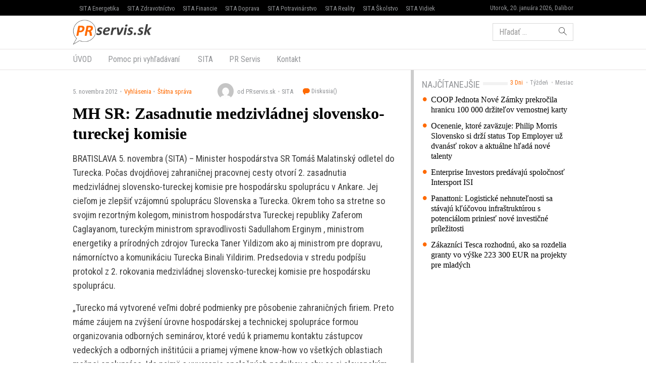

--- FILE ---
content_type: text/html; charset=UTF-8
request_url: https://www.prservis.sk/mh-sr-zasadnutie-medzivladnej-slovensko-tureckej-komisie/
body_size: 12515
content:
<!doctype html>
<html lang="sk-SK" prefix="og: http://ogp.me/ns#" class="no-js">
<head>
  <meta charset="utf-8">
  <meta http-equiv="x-ua-compatible" content="ie=edge">
  <meta name="viewport" content="width=device-width, initial-scale=1">
    <title>MH SR: Zasadnutie medzivládnej slovensko-tureckej komisie - PR servis</title>
<meta name='robots' content='max-image-preview:large' />

<!-- This site is optimized with the Yoast SEO plugin v8.4 - https://yoast.com/wordpress/plugins/seo/ -->
<meta name="keywords" content="PR Servis, press release distribution, tlačová správa distribúcia, komunikácia, marketing, vyhlásenie, oznámenie, oznam, targeting, monitoring" />
<link rel="canonical" href="https://www.prservis.sk/mh-sr-zasadnutie-medzivladnej-slovensko-tureckej-komisie/" />
<meta property="og:locale" content="sk_SK" />
<meta property="og:type" content="article" />
<meta property="og:title" content="MH SR: Zasadnutie medzivládnej slovensko-tureckej komisie - PR servis" />
<meta property="og:description" content="BRATISLAVA 5. novembra (SITA) &#8211; Minister hospodárstva SR Tomáš Malatinský odletel do Turecka. Počas dvojdňovej zahraničnej pracovnej cesty otvorí 2. zasadnutia medzivládnej slovensko-tureckej komisie pre hospodársku spoluprácu v Ankare. Jej &hellip; Čítať ďalej" />
<meta property="og:site_name" content="PR servis" />
<meta property="article:section" content="Štátna správa" />
<meta property="article:published_time" content="2012-11-05T16:48:26+01:00" />
<meta name="twitter:card" content="summary" />
<meta name="twitter:description" content="BRATISLAVA 5. novembra (SITA) &#8211; Minister hospodárstva SR Tomáš Malatinský odletel do Turecka. Počas dvojdňovej zahraničnej pracovnej cesty otvorí 2. zasadnutia medzivládnej slovensko-tureckej komisie pre hospodársku spoluprácu v Ankare. Jej &hellip; Čítať ďalej" />
<meta name="twitter:title" content="MH SR: Zasadnutie medzivládnej slovensko-tureckej komisie - PR servis" />
<!-- / Yoast SEO plugin. -->

<link rel='dns-prefetch' href='//securepubads.g.doubleclick.net' />
<link rel='dns-prefetch' href='//cdnjs.cloudflare.com' />
<link rel='dns-prefetch' href='//www.prservis.sk' />
<link rel='dns-prefetch' href='//fonts.googleapis.com' />
<script type="text/javascript">
/* <![CDATA[ */
window._wpemojiSettings = {"baseUrl":"https:\/\/s.w.org\/images\/core\/emoji\/15.0.3\/72x72\/","ext":".png","svgUrl":"https:\/\/s.w.org\/images\/core\/emoji\/15.0.3\/svg\/","svgExt":".svg","source":{"concatemoji":"\/\/www.prservis.sk\/wp\/wp-includes\/js\/wp-emoji-release.min.js?ver=6.6.2"}};
/*! This file is auto-generated */
!function(i,n){var o,s,e;function c(e){try{var t={supportTests:e,timestamp:(new Date).valueOf()};sessionStorage.setItem(o,JSON.stringify(t))}catch(e){}}function p(e,t,n){e.clearRect(0,0,e.canvas.width,e.canvas.height),e.fillText(t,0,0);var t=new Uint32Array(e.getImageData(0,0,e.canvas.width,e.canvas.height).data),r=(e.clearRect(0,0,e.canvas.width,e.canvas.height),e.fillText(n,0,0),new Uint32Array(e.getImageData(0,0,e.canvas.width,e.canvas.height).data));return t.every(function(e,t){return e===r[t]})}function u(e,t,n){switch(t){case"flag":return n(e,"\ud83c\udff3\ufe0f\u200d\u26a7\ufe0f","\ud83c\udff3\ufe0f\u200b\u26a7\ufe0f")?!1:!n(e,"\ud83c\uddfa\ud83c\uddf3","\ud83c\uddfa\u200b\ud83c\uddf3")&&!n(e,"\ud83c\udff4\udb40\udc67\udb40\udc62\udb40\udc65\udb40\udc6e\udb40\udc67\udb40\udc7f","\ud83c\udff4\u200b\udb40\udc67\u200b\udb40\udc62\u200b\udb40\udc65\u200b\udb40\udc6e\u200b\udb40\udc67\u200b\udb40\udc7f");case"emoji":return!n(e,"\ud83d\udc26\u200d\u2b1b","\ud83d\udc26\u200b\u2b1b")}return!1}function f(e,t,n){var r="undefined"!=typeof WorkerGlobalScope&&self instanceof WorkerGlobalScope?new OffscreenCanvas(300,150):i.createElement("canvas"),a=r.getContext("2d",{willReadFrequently:!0}),o=(a.textBaseline="top",a.font="600 32px Arial",{});return e.forEach(function(e){o[e]=t(a,e,n)}),o}function t(e){var t=i.createElement("script");t.src=e,t.defer=!0,i.head.appendChild(t)}"undefined"!=typeof Promise&&(o="wpEmojiSettingsSupports",s=["flag","emoji"],n.supports={everything:!0,everythingExceptFlag:!0},e=new Promise(function(e){i.addEventListener("DOMContentLoaded",e,{once:!0})}),new Promise(function(t){var n=function(){try{var e=JSON.parse(sessionStorage.getItem(o));if("object"==typeof e&&"number"==typeof e.timestamp&&(new Date).valueOf()<e.timestamp+604800&&"object"==typeof e.supportTests)return e.supportTests}catch(e){}return null}();if(!n){if("undefined"!=typeof Worker&&"undefined"!=typeof OffscreenCanvas&&"undefined"!=typeof URL&&URL.createObjectURL&&"undefined"!=typeof Blob)try{var e="postMessage("+f.toString()+"("+[JSON.stringify(s),u.toString(),p.toString()].join(",")+"));",r=new Blob([e],{type:"text/javascript"}),a=new Worker(URL.createObjectURL(r),{name:"wpTestEmojiSupports"});return void(a.onmessage=function(e){c(n=e.data),a.terminate(),t(n)})}catch(e){}c(n=f(s,u,p))}t(n)}).then(function(e){for(var t in e)n.supports[t]=e[t],n.supports.everything=n.supports.everything&&n.supports[t],"flag"!==t&&(n.supports.everythingExceptFlag=n.supports.everythingExceptFlag&&n.supports[t]);n.supports.everythingExceptFlag=n.supports.everythingExceptFlag&&!n.supports.flag,n.DOMReady=!1,n.readyCallback=function(){n.DOMReady=!0}}).then(function(){return e}).then(function(){var e;n.supports.everything||(n.readyCallback(),(e=n.source||{}).concatemoji?t(e.concatemoji):e.wpemoji&&e.twemoji&&(t(e.twemoji),t(e.wpemoji)))}))}((window,document),window._wpemojiSettings);
/* ]]> */
</script>
<style id='wp-emoji-styles-inline-css' type='text/css'>

	img.wp-smiley, img.emoji {
		display: inline !important;
		border: none !important;
		box-shadow: none !important;
		height: 1em !important;
		width: 1em !important;
		margin: 0 0.07em !important;
		vertical-align: -0.1em !important;
		background: none !important;
		padding: 0 !important;
	}
</style>
<link rel='stylesheet' id='wp-block-library-css' href='//www.prservis.sk/wp/wp-includes/css/dist/block-library/style.min.css?ver=6.6.2' type='text/css' media='all' />
<style id='classic-theme-styles-inline-css' type='text/css'>
/*! This file is auto-generated */
.wp-block-button__link{color:#fff;background-color:#32373c;border-radius:9999px;box-shadow:none;text-decoration:none;padding:calc(.667em + 2px) calc(1.333em + 2px);font-size:1.125em}.wp-block-file__button{background:#32373c;color:#fff;text-decoration:none}
</style>
<style id='global-styles-inline-css' type='text/css'>
:root{--wp--preset--aspect-ratio--square: 1;--wp--preset--aspect-ratio--4-3: 4/3;--wp--preset--aspect-ratio--3-4: 3/4;--wp--preset--aspect-ratio--3-2: 3/2;--wp--preset--aspect-ratio--2-3: 2/3;--wp--preset--aspect-ratio--16-9: 16/9;--wp--preset--aspect-ratio--9-16: 9/16;--wp--preset--color--black: #000000;--wp--preset--color--cyan-bluish-gray: #abb8c3;--wp--preset--color--white: #ffffff;--wp--preset--color--pale-pink: #f78da7;--wp--preset--color--vivid-red: #cf2e2e;--wp--preset--color--luminous-vivid-orange: #ff6900;--wp--preset--color--luminous-vivid-amber: #fcb900;--wp--preset--color--light-green-cyan: #7bdcb5;--wp--preset--color--vivid-green-cyan: #00d084;--wp--preset--color--pale-cyan-blue: #8ed1fc;--wp--preset--color--vivid-cyan-blue: #0693e3;--wp--preset--color--vivid-purple: #9b51e0;--wp--preset--gradient--vivid-cyan-blue-to-vivid-purple: linear-gradient(135deg,rgba(6,147,227,1) 0%,rgb(155,81,224) 100%);--wp--preset--gradient--light-green-cyan-to-vivid-green-cyan: linear-gradient(135deg,rgb(122,220,180) 0%,rgb(0,208,130) 100%);--wp--preset--gradient--luminous-vivid-amber-to-luminous-vivid-orange: linear-gradient(135deg,rgba(252,185,0,1) 0%,rgba(255,105,0,1) 100%);--wp--preset--gradient--luminous-vivid-orange-to-vivid-red: linear-gradient(135deg,rgba(255,105,0,1) 0%,rgb(207,46,46) 100%);--wp--preset--gradient--very-light-gray-to-cyan-bluish-gray: linear-gradient(135deg,rgb(238,238,238) 0%,rgb(169,184,195) 100%);--wp--preset--gradient--cool-to-warm-spectrum: linear-gradient(135deg,rgb(74,234,220) 0%,rgb(151,120,209) 20%,rgb(207,42,186) 40%,rgb(238,44,130) 60%,rgb(251,105,98) 80%,rgb(254,248,76) 100%);--wp--preset--gradient--blush-light-purple: linear-gradient(135deg,rgb(255,206,236) 0%,rgb(152,150,240) 100%);--wp--preset--gradient--blush-bordeaux: linear-gradient(135deg,rgb(254,205,165) 0%,rgb(254,45,45) 50%,rgb(107,0,62) 100%);--wp--preset--gradient--luminous-dusk: linear-gradient(135deg,rgb(255,203,112) 0%,rgb(199,81,192) 50%,rgb(65,88,208) 100%);--wp--preset--gradient--pale-ocean: linear-gradient(135deg,rgb(255,245,203) 0%,rgb(182,227,212) 50%,rgb(51,167,181) 100%);--wp--preset--gradient--electric-grass: linear-gradient(135deg,rgb(202,248,128) 0%,rgb(113,206,126) 100%);--wp--preset--gradient--midnight: linear-gradient(135deg,rgb(2,3,129) 0%,rgb(40,116,252) 100%);--wp--preset--font-size--small: 13px;--wp--preset--font-size--medium: 20px;--wp--preset--font-size--large: 36px;--wp--preset--font-size--x-large: 42px;--wp--preset--spacing--20: 0.44rem;--wp--preset--spacing--30: 0.67rem;--wp--preset--spacing--40: 1rem;--wp--preset--spacing--50: 1.5rem;--wp--preset--spacing--60: 2.25rem;--wp--preset--spacing--70: 3.38rem;--wp--preset--spacing--80: 5.06rem;--wp--preset--shadow--natural: 6px 6px 9px rgba(0, 0, 0, 0.2);--wp--preset--shadow--deep: 12px 12px 50px rgba(0, 0, 0, 0.4);--wp--preset--shadow--sharp: 6px 6px 0px rgba(0, 0, 0, 0.2);--wp--preset--shadow--outlined: 6px 6px 0px -3px rgba(255, 255, 255, 1), 6px 6px rgba(0, 0, 0, 1);--wp--preset--shadow--crisp: 6px 6px 0px rgba(0, 0, 0, 1);}:where(.is-layout-flex){gap: 0.5em;}:where(.is-layout-grid){gap: 0.5em;}body .is-layout-flex{display: flex;}.is-layout-flex{flex-wrap: wrap;align-items: center;}.is-layout-flex > :is(*, div){margin: 0;}body .is-layout-grid{display: grid;}.is-layout-grid > :is(*, div){margin: 0;}:where(.wp-block-columns.is-layout-flex){gap: 2em;}:where(.wp-block-columns.is-layout-grid){gap: 2em;}:where(.wp-block-post-template.is-layout-flex){gap: 1.25em;}:where(.wp-block-post-template.is-layout-grid){gap: 1.25em;}.has-black-color{color: var(--wp--preset--color--black) !important;}.has-cyan-bluish-gray-color{color: var(--wp--preset--color--cyan-bluish-gray) !important;}.has-white-color{color: var(--wp--preset--color--white) !important;}.has-pale-pink-color{color: var(--wp--preset--color--pale-pink) !important;}.has-vivid-red-color{color: var(--wp--preset--color--vivid-red) !important;}.has-luminous-vivid-orange-color{color: var(--wp--preset--color--luminous-vivid-orange) !important;}.has-luminous-vivid-amber-color{color: var(--wp--preset--color--luminous-vivid-amber) !important;}.has-light-green-cyan-color{color: var(--wp--preset--color--light-green-cyan) !important;}.has-vivid-green-cyan-color{color: var(--wp--preset--color--vivid-green-cyan) !important;}.has-pale-cyan-blue-color{color: var(--wp--preset--color--pale-cyan-blue) !important;}.has-vivid-cyan-blue-color{color: var(--wp--preset--color--vivid-cyan-blue) !important;}.has-vivid-purple-color{color: var(--wp--preset--color--vivid-purple) !important;}.has-black-background-color{background-color: var(--wp--preset--color--black) !important;}.has-cyan-bluish-gray-background-color{background-color: var(--wp--preset--color--cyan-bluish-gray) !important;}.has-white-background-color{background-color: var(--wp--preset--color--white) !important;}.has-pale-pink-background-color{background-color: var(--wp--preset--color--pale-pink) !important;}.has-vivid-red-background-color{background-color: var(--wp--preset--color--vivid-red) !important;}.has-luminous-vivid-orange-background-color{background-color: var(--wp--preset--color--luminous-vivid-orange) !important;}.has-luminous-vivid-amber-background-color{background-color: var(--wp--preset--color--luminous-vivid-amber) !important;}.has-light-green-cyan-background-color{background-color: var(--wp--preset--color--light-green-cyan) !important;}.has-vivid-green-cyan-background-color{background-color: var(--wp--preset--color--vivid-green-cyan) !important;}.has-pale-cyan-blue-background-color{background-color: var(--wp--preset--color--pale-cyan-blue) !important;}.has-vivid-cyan-blue-background-color{background-color: var(--wp--preset--color--vivid-cyan-blue) !important;}.has-vivid-purple-background-color{background-color: var(--wp--preset--color--vivid-purple) !important;}.has-black-border-color{border-color: var(--wp--preset--color--black) !important;}.has-cyan-bluish-gray-border-color{border-color: var(--wp--preset--color--cyan-bluish-gray) !important;}.has-white-border-color{border-color: var(--wp--preset--color--white) !important;}.has-pale-pink-border-color{border-color: var(--wp--preset--color--pale-pink) !important;}.has-vivid-red-border-color{border-color: var(--wp--preset--color--vivid-red) !important;}.has-luminous-vivid-orange-border-color{border-color: var(--wp--preset--color--luminous-vivid-orange) !important;}.has-luminous-vivid-amber-border-color{border-color: var(--wp--preset--color--luminous-vivid-amber) !important;}.has-light-green-cyan-border-color{border-color: var(--wp--preset--color--light-green-cyan) !important;}.has-vivid-green-cyan-border-color{border-color: var(--wp--preset--color--vivid-green-cyan) !important;}.has-pale-cyan-blue-border-color{border-color: var(--wp--preset--color--pale-cyan-blue) !important;}.has-vivid-cyan-blue-border-color{border-color: var(--wp--preset--color--vivid-cyan-blue) !important;}.has-vivid-purple-border-color{border-color: var(--wp--preset--color--vivid-purple) !important;}.has-vivid-cyan-blue-to-vivid-purple-gradient-background{background: var(--wp--preset--gradient--vivid-cyan-blue-to-vivid-purple) !important;}.has-light-green-cyan-to-vivid-green-cyan-gradient-background{background: var(--wp--preset--gradient--light-green-cyan-to-vivid-green-cyan) !important;}.has-luminous-vivid-amber-to-luminous-vivid-orange-gradient-background{background: var(--wp--preset--gradient--luminous-vivid-amber-to-luminous-vivid-orange) !important;}.has-luminous-vivid-orange-to-vivid-red-gradient-background{background: var(--wp--preset--gradient--luminous-vivid-orange-to-vivid-red) !important;}.has-very-light-gray-to-cyan-bluish-gray-gradient-background{background: var(--wp--preset--gradient--very-light-gray-to-cyan-bluish-gray) !important;}.has-cool-to-warm-spectrum-gradient-background{background: var(--wp--preset--gradient--cool-to-warm-spectrum) !important;}.has-blush-light-purple-gradient-background{background: var(--wp--preset--gradient--blush-light-purple) !important;}.has-blush-bordeaux-gradient-background{background: var(--wp--preset--gradient--blush-bordeaux) !important;}.has-luminous-dusk-gradient-background{background: var(--wp--preset--gradient--luminous-dusk) !important;}.has-pale-ocean-gradient-background{background: var(--wp--preset--gradient--pale-ocean) !important;}.has-electric-grass-gradient-background{background: var(--wp--preset--gradient--electric-grass) !important;}.has-midnight-gradient-background{background: var(--wp--preset--gradient--midnight) !important;}.has-small-font-size{font-size: var(--wp--preset--font-size--small) !important;}.has-medium-font-size{font-size: var(--wp--preset--font-size--medium) !important;}.has-large-font-size{font-size: var(--wp--preset--font-size--large) !important;}.has-x-large-font-size{font-size: var(--wp--preset--font-size--x-large) !important;}
:where(.wp-block-post-template.is-layout-flex){gap: 1.25em;}:where(.wp-block-post-template.is-layout-grid){gap: 1.25em;}
:where(.wp-block-columns.is-layout-flex){gap: 2em;}:where(.wp-block-columns.is-layout-grid){gap: 2em;}
:root :where(.wp-block-pullquote){font-size: 1.5em;line-height: 1.6;}
</style>
<link rel='stylesheet' id='roboto-css' href='//fonts.googleapis.com/css?family=Roboto+Condensed&#038;subset=latin-ext' type='text/css' media='all' />
<link rel='stylesheet' id='amp/css-css' href='//www.prservis.sk/app/themes/amp-prservis/dist/styles/main.css?ver=1518447788production' type='text/css' media='all' />
<script type="text/javascript" src="//www.prservis.sk/wp/wp-includes/js/jquery/jquery.min.js?ver=3.7.1" id="jquery-core-js"></script>
<script type="text/javascript" src="//www.prservis.sk/wp/wp-includes/js/jquery/jquery-migrate.min.js?ver=3.4.1" id="jquery-migrate-js"></script>
<link rel="https://api.w.org/" href="https://www.prservis.sk/wp-json/" /><link rel="alternate" title="JSON" type="application/json" href="https://www.prservis.sk/wp-json/wp/v2/posts/2327" /><link rel="EditURI" type="application/rsd+xml" title="RSD" href="https://www.prservis.sk/wp/xmlrpc.php?rsd" />
<meta name="generator" content="WordPress 6.6.2" />
<link rel='shortlink' href='https://www.prservis.sk/?p=2327' />
<link rel="alternate" title="oEmbed (JSON)" type="application/json+oembed" href="https://www.prservis.sk/wp-json/oembed/1.0/embed?url=https%3A%2F%2Fwww.prservis.sk%2Fmh-sr-zasadnutie-medzivladnej-slovensko-tureckej-komisie%2F" />
<link rel="alternate" title="oEmbed (XML)" type="text/xml+oembed" href="https://www.prservis.sk/wp-json/oembed/1.0/embed?url=https%3A%2F%2Fwww.prservis.sk%2Fmh-sr-zasadnutie-medzivladnej-slovensko-tureckej-komisie%2F&#038;format=xml" />
  <!--[if lt IE 9]>
  <script src="//www.prservis.sk/app/themes/amp-prservis/dist/scripts/shim/iefixes.js"></script>
  <script src="//www.prservis.sk/app/themes/amp-prservis/dist/scripts/shim/html5shiv.min.js"></script>
  <![endif]-->
  <script>document.documentElement.className = document.documentElement.className.replace("no-js","js");</script>
  <script>
    if(typeof Array.isArray !== "function") {
      document.write('<script src="//www.prservis.sk/app/themes/amp-prservis/dist/scripts/shim/es5shim.js"></sc' + 'ript>');
      document.write('<script src="//www.prservis.sk/app/themes/amp-prservis/dist/scripts/shim/es5sham.js"></sc' + 'ript>');
    }
    if(typeof Symbol !== "function") {
      //document.write('<script src=""></sc' + 'ript>');
      document.write('<script src="//www.prservis.sk/app/themes/amp-prservis/dist/scripts/shim/babel-polyfill.js"></sc' + 'ript>');
    }
  </script>
  <link rel="alternate" href="https://www.prservis.sk/mh-sr-zasadnutie-medzivladnej-slovensko-tureckej-komisie/" hreflang="sk-SK" />
        <script id='amp/ads' src='//www.prservis.sk/app/themes/amp-prservis/dist/scripts/show_ads.js'></script>    <script type="text/javascript">
    var ajaxurl = "\/wp\/wp-admin\/admin-ajax.php"  </script>
</head>
<body class="post-template-default single single-post postid-2327 single-format-standard amp-skin-default">
<header am-Header="type:post">
    <div am-TopBar-Wrapper>
  <div am-Container>
    <ul am-TopBar>
        <li am-TopBar-Item="right">
          <span am-TopBar-DateWeather>
            Utorok, 20. januára 2026, Dalibor          </span>
      </li>

        <li am-TopBar-Item><a target="_blank" href="https://venergetike.sk/">SITA Energetika</a></li>
        <li am-TopBar-Item><a target="_blank" href="https://vzdravotnictve.sk/">SITA Zdravotníctvo</a></li>
        <li am-TopBar-Item><a target="_blank" href="https://vofinanciach.sk/">SITA Financie</a></li>
        <li am-TopBar-Item><a target="_blank" href="https://nasadoprava.sk/">SITA Doprava</a></li>
        <li am-TopBar-Item><a target="_blank" href="https://vpotravinarstve.sk/">SITA Potravinárstvo</a></li>
        <li am-TopBar-Item><a target="_blank" href="https://vrealitach.sk/">SITA Reality</a></li>
        <li am-TopBar-Item><a target="_blank" href="https://vskolstve.sk/">SITA Školstvo</a></li>
        <li am-TopBar-Item><a target="_blank" href="https://nasvidiek.sk/">SITA Vidiek</a></li>
    </ul>
  </div>
</div>    <div am-Header-Container="style:brand">
        <div am-Container="">
            <div am-Navbar="style:brand static">
                <a am-NavbarBrand href="https://www.prservis.sk"><img src="https://cdn.sita.sk/sites/36/2017/10/prservislogo.png" alt=""></a>
                                    <div am-Navbar-Facebook>
                        <div am-NavbarFacebook>
                            <a am-NavbarFacebook-Share js-OpenWindow
                               href="https://www.facebook.com/sharer/sharer.php?u=https://www.prservis.sk/mh-sr-zasadnutie-medzivladnej-slovensko-tureckej-komisie/">Zdieľaj</a>
                            <div am-NavbarFacebook-Twitter>
                                <a am-TwitterButton class="twitter-share-button" js-OpenWindow href="https://twitter.com/intent/tweet?text=https://www.prservis.sk/mh-sr-zasadnutie-medzivladnej-slovensko-tureckej-komisie/" target="_blank" data-size="large"><span class="icon-twitter"></span> </a>                            </div>
                                                    </div>
                    </div>
                                <div am-Navbar-Search>
                    <form role="search" method="get" class="search-form" action="https://www.prservis.sk/">
  <label>
    <span class="screen-reader-text">Hľadať:</span>
    <input type="search" class="search-field" placeholder="Hľadať &hellip;" value="" name="s" />
  </label>
  <button type="submit" class="search-submit"><span class="icon-search"></span></button>
</form>
                </div>

                <button am-NavbarToggler type="button" data-toggle="collapse" data-target="#navbar-top-collapse">
                    <span am-NavbarToggler-Text>Menu</span> <span am-NavbarToggler-Icon><span class="icon-menu"></span></span>
                </button>
            </div>
        </div>
    </div>
    <div am-Header-Container="style:nav">
        <div am-Container="">
            <nav am-Navbar="style:nav mobile:padding mobile:absolute">
                <ul id="navbar-top-collapse" am-Navbar-Nav="style:primary" am-Nav="pills" am-collapse><li id="menu-item-search" am-Nav-Search am-Nav-Item="style:search"><form role="search" method="get" class="search-form" action="https://www.prservis.sk/">
  <label>
    <span class="screen-reader-text">Hľadať:</span>
    <input type="search" class="search-field" placeholder="Hľadať &hellip;" value="" name="s" />
  </label>
  <button type="submit" class="search-submit"><span class="icon-search"></span></button>
</form>
</li><li id="menu-item-31" am-Nav-Item="menu-item menu-item-type-custom menu-item-object-custom menu-item-31"><a title="ÚVOD" am-Nav-Link="" href="/">ÚVOD</a></li>
<li id="menu-item-82123" am-Nav-Item="menu-item menu-item-type-post_type menu-item-object-page menu-item-82123"><a title="Pomoc pri vyhľadávaní" am-Nav-Link="" href="https://www.prservis.sk/pomoc-pri-vyhladavani/">Pomoc pri vyhľadávaní</a></li>
<li id="menu-item-36" am-Nav-Item="menu-item menu-item-type-custom menu-item-object-custom menu-item-36"><a title="SITA" am-Nav-Link="" href="https://biz.sita.sk"><span class="glyphicon SITA Slovenská tlačová agentúra a.s."></span>&nbsp;SITA</a></li>
<li id="menu-item-82122" am-Nav-Item="menu-item menu-item-type-post_type menu-item-object-page menu-item-82122"><a title="PR Servis" am-Nav-Link="" href="https://www.prservis.sk/pr-servis/">PR Servis</a></li>
<li id="menu-item-100137" am-Nav-Item="menu-item menu-item-type-custom menu-item-object-custom menu-item-100137"><a title="Kontakt" am-Nav-Link="" href="https://biz.sita.sk/o-nas/#obchod">Kontakt</a></li>
</ul></nav>
        </div>
    </div>
</header>

<div am-BrowserAlert>
  <div am-BrowserAlert-Alert>
    Používate <strong>zastaralý</strong> prehliadač, stránka sa nemusí zobraziť správne, môže sa zobrazovať pomaly, alebo môžu nastať iné problémy pri prehliadaní stránky. Odporúčame Vám <a href="http://browsehappy.com/" target="_blank">stiahnuť si nový prehliadač tu</a>.  </div>
</div>
      <script type='text/javascript' data-cfasync="false" async="true"
              src='//www.prservis.sk/app/themes/base/lib/vendor/bj-lazy-load/js/bj-lazy-load.js?ver=3'></script><main am-Main>
    <div am-Main-Container="style:first" am-Container><div am-Content>
    <div am-Content-Container>
        <span js-ViewsCount="2327"></span>        
        
          <div am-Meta="style:top">
    <div am-Meta-Row>
      <div am-Meta-Meta>
      <span am-Meta-Metadata="date" title="5. novembra 2012 16:48">
        5. novembra 2012      </span><span am-Meta-Metadata="categories"><a href="https://www.prservis.sk/category/vyhlasenia/">Vyhlásenia</a><a href="https://www.prservis.sk/category/vyhlasenia/statna-sprava/">Štátna správa</a></span>        <span am-Meta-MetadataWrap>
<span am-Meta-Metadata="avatar">
      <span am-Avatar="style:meta"><img alt='' src='https://secure.gravatar.com/avatar/6f1023e917e27b680254c322b5b03327?s=32&#038;d=mm&#038;r=g' srcset='https://secure.gravatar.com/avatar/6f1023e917e27b680254c322b5b03327?s=64&#038;d=mm&#038;r=g 2x' class='avatar avatar-32 photo' height='32' width='32' decoding='async'/></span>
  </span><span am-Meta-Metadata="author">od PRservis.sk</span><span am-Meta-Metadata="source">SITA</span>          <a am-CommentsCount href="https://www.prservis.sk/mh-sr-zasadnutie-medzivladnej-slovensko-tureckej-komisie/#comments">
            Diskusia(<span class="lazy lazy-hidden" data-lazy-type="facebook" data-html="&lt;span class=&quot;fb-comments-count&quot; data-href=&quot;https://www.prservis.sk/mh-sr-zasadnutie-medzivladnej-slovensko-tureckej-komisie/&quot;&gt;&lt;/span&gt;"></span><span
        class="lazy-preloader-wrap lazy-preloader-wrap-facebookcommentscounts"></span>)          </a>
        </span>
      </div>
    </div>
  </div>

        
        <h1 am-Heading="size:h1">MH SR: Zasadnutie medzivládnej slovensko-tureckej komisie</h1>
        
        
        <div am-ContentText="type:post">
            <p>BRATISLAVA 5. novembra (SITA) &#8211; Minister hospodárstva SR Tomáš Malatinský odletel do Turecka. Počas dvojdňovej zahraničnej pracovnej cesty otvorí 2. zasadnutia medzivládnej slovensko-tureckej komisie pre hospodársku spoluprácu v Ankare. Jej cieľom je zlepšiť vzájomnú spoluprácu Slovenska a Turecka. Okrem toho sa stretne so svojim rezortným kolegom, ministrom hospodárstva Tureckej republiky Zaferom Caglayanom, tureckým ministrom spravodlivosti Sadullahom Erginym , ministrom energetiky a prírodných zdrojov Turecka Taner Yildizom ako aj ministrom pre dopravu, námorníctvo a komunikáciu Turecka Binali Yildirim. Predsedovia v stredu podpíšu protokol z 2. rokovania medzivládnej slovensko-tureckej komisie pre hospodársku spoluprácu. </p> <p>„Turecko má vytvorené veľmi dobré podmienky pre pôsobenie zahraničných firiem. Preto máme záujem na zvýšení úrovne hospodárskej a technickej spolupráce formou organizovania odborných seminárov, ktoré vedú k priamemu kontaktu zástupcov vedeckých a odborných inštitúcii a priamej výmene know-how vo všetkých oblastiach možnej spolupráce. Ide najmä o vyvarenie spoločných podnikov a aby sa aj slovenským firmám úspešne darilo etablovať sa v Turecku“, povedal v tejto súvislosti minister hospodárstva SR T. Malatinský. </p> <p>Turecko je 7. najväčšou ekonomikou v európskom priestore a 17. v celosvetovom meradle. Ako jedna z mala krajín sa pomerne rýchlo vyrovnalo s dôsledkami svetovej finančnej a hospodárskej krízy. V roku 2011 krajina dosiahla rast HDP na úrovni 8,6% (ide o druhý najvyšší rast HDP po Číne na svete) a najnižšiu infláciu za ostatných 41 rokov na úrovni 6,4%. Naša vzájomná obchodná výmena aj napriek hospodárskej kríze vykazuje rastúcu tendenciu, presahujúcu 1 mld. EUR.</p> <p>Stanislav Jurikovič<br>hovorca ministra hospodárstva SR</p> <p>Vyhlásenia a oznamy je komerčný informačný servis určený na publikovanie tlačových správ, informácií, vyhlásení a oznamov určených médiám a verejnosti. Texty sú vysielané v znení, dodanom klientom, bez redakčnej úpravy. Agentúra SITA je distribútorom týchto informácií a za ich obsahovú a štylistickú úroveň nezodpovedá. E-mail: prservis@sita.sk .</p> <p>mo</p>         </div>
        
        
        <div am-Share>
    <div am-Share-Row>
        <div am-Share-Share>
            <a am-FacebookButton js-OpenWindow href="https://www.facebook.com/sharer/sharer.php?u=https://www.prservis.sk/mh-sr-zasadnutie-medzivladnej-slovensko-tureckej-komisie/" target="_blank"><span class="icon-facebook"></span> Zdieľať</a>        </div>
        <div am-Share-Twitter>
            <a am-TwitterButton class="twitter-share-button" js-OpenWindow href="https://twitter.com/intent/tweet?text=https://www.prservis.sk/mh-sr-zasadnutie-medzivladnej-slovensko-tureckej-komisie/" target="_blank" data-size="large"><span class="icon-twitter"></span> </a>        </div>
    </div>
</div>
        <div class="clearfix"></div>     </div>
</div><aside am-Sidebar="position:right">
  
  
  <div am-Sidebar-Container="style:widgets">
    <div am-Widget="amp_widget_mostpopular">    <ul am-WidgetSwitch>
          <li am-WidgetSwitch-Item><a am-WidgetSwitch-Button="active" js-Switch-Button="3days" href="#">3 Dni</a></li>      <li am-WidgetSwitch-Item><a am-WidgetSwitch-Button="" js-Switch-Button="7days" href="#">Týždeň</a></li>      <li am-WidgetSwitch-Item><a am-WidgetSwitch-Button="" js-Switch-Button="30days" href="#">Mesiac</a></li>    </ul><h2 am-Heading="style:widget"><span>Najčítanejšie</span></h2>    <div js-WidgetSwitch-Container>      <div js-WidgetSwitch-Item="3days" ><a am-MediaRelatedLink href="https://www.prservis.sk/coop-jednota-nove-zamky-prekrocila-hranicu-100-000-drzitelov-vernostnej-karty/">COOP Jednota Nové Zámky prekročila hranicu 100 000 držiteľov vernostnej karty</a>
<a am-MediaRelatedLink href="https://www.prservis.sk/ocenenie-ktore-zavazuje-philip-morris-slovensko-si-drzi-status-top-employer-uz-dvanast-rokov-a-aktualne-hlada-nove-talenty/">Ocenenie, ktoré zaväzuje: Philip Morris Slovensko si drží status Top Employer už dvanásť rokov a aktuálne hľadá nové talenty</a>
<a am-MediaRelatedLink href="https://www.prservis.sk/enterprise-investors-predavaju-spolocnost-intersport-isi/">Enterprise Investors predávajú spoločnosť Intersport ISI</a>
<a am-MediaRelatedLink href="https://www.prservis.sk/panattoni-logisticke-nehnutelnosti-sa-stavaju-klucovou-infrastrukturou-s-potencialom-priniest-nove-investicne-prilezitosti/">Panattoni: Logistické nehnuteľnosti sa stávajú kľúčovou infraštruktúrou s potenciálom priniesť nové investičné príležitosti</a>
<a am-MediaRelatedLink href="https://www.prservis.sk/zakaznici-tesca-rozhodnu-ako-sa-rozdelia-granty-vo-vyske-223-300-eur-na-projekty-pre-mladych/">Zákazníci Tesca rozhodnú, ako sa rozdelia granty vo výške 223 300 EUR na projekty pre mladých</a>
</div>      <div js-WidgetSwitch-Item="7days" style="display: none"><a am-MediaRelatedLink href="https://www.prservis.sk/velky-prehlad-zmien-v-oblasti-dani-pre-firmy-od-januara-2026/">Veľký prehľad zmien v oblasti daní pre firmy od januára 2026</a>
<a am-MediaRelatedLink href="https://www.prservis.sk/kaufland-je-opat-top-employer-osmy-raz-po-sebe-patri-k-spicke-medzi-zamestnavatelmi/">Kaufland je opäť Top Employer: Ôsmy raz po sebe patrí k špičke medzi zamestnávateľmi</a>
<a am-MediaRelatedLink href="https://www.prservis.sk/vratte-flasu-darujte-usmev-zakaznici-lidla-mozu-cez-zalohomaty-podporit-zdravotnych-klaunov-a-priniest-radost-chorym-detom-aj-seniorom/">Vráťte fľašu, darujte úsmev: Zákazníci Lidla môžu cez zálohomaty podporiť zdravotných klaunov a priniesť radosť chorým deťom aj seniorom</a>
<a am-MediaRelatedLink href="https://www.prservis.sk/materialy-vdaka-ktorym-bude-aj-mraziva-zima-carovna/">Materiály, vďaka ktorým bude aj mrazivá zima čarovná</a>
<a am-MediaRelatedLink href="https://www.prservis.sk/true-crime-ktore-vas-sokuje-znepokoji-a-neda-spat-psychopat-video/">True crime, ktoré vás šokuje, znepokojí a nedá spať. Psychopat (Video)</a>
</div>      <div js-WidgetSwitch-Item="30days" style="display: none"><a am-MediaRelatedLink href="https://www.prservis.sk/jarna-obnova-domacnosti-komplexny-sprievodca-pripravou-a-realizaciou-renovacnych-prac/">Jarná obnova domácnosti: Komplexný sprievodca prípravou a realizáciou renovačných prác</a>
<a am-MediaRelatedLink href="https://www.prservis.sk/velky-prehlad-zmien-v-oblasti-dani-pre-firmy-od-januara-2026/">Veľký prehľad zmien v oblasti daní pre firmy od januára 2026</a>
<a am-MediaRelatedLink href="https://www.prservis.sk/central-pokracuje-v-modernizacii-nove-znacky-rastuca-navstevnost-a-dalsia-faza-rozvoja/">CENTRAL pokračuje v modernizácii: nové značky, rastúca návštevnosť a ďalšia fáza rozvoja</a>
<a am-MediaRelatedLink href="https://www.prservis.sk/v-kauflande-su-potraviny-lacnejsie-retazec-dlhodobo-znizil-ceny-stovkam-vyrobkov/">V Kauflande sú potraviny lacnejšie: Reťazec dlhodobo znížil ceny stovkám výrobkov</a>
<a am-MediaRelatedLink href="https://www.prservis.sk/lidl-v-roku-2025-otvoril-12-novych-predajni/">Lidl v roku 2025 otvoril 12 nových predajní</a>
</div></div></div>  </div>
</aside>
</div>
</main>
<div am-Main="style:secondary">
    <div am-Main-Container="" am-Container>
        <div am-Content="fullwidth">
            <div am-Content-Container style="padding-top: 0">
                            </div>
        </div>
    </div>
</div>
<div am-Main="style:secondary">
    <div am-Main-Container="" am-Container>
        <div am-Content>
            <div am-Content-Container="style:front-page" style="padding-top: 0">
                <div am-RecommendedPosts>
  <h2 am-Heading="style:recommended-posts"><span>K téme</span></h2>
<a am-MediaRelatedLink href="https://www.prservis.sk/otvoreny-list-slovenskej-komory-auditorov-o-neuvazenom-zbavovani-sa-kontroly-statu-nad-verejnymi-financiami/">Otvorený list Slovenskej komory audítorov o neuváženom zbavovaní sa kontroly štátu nad verejnými financiami</a>
<a am-MediaRelatedLink href="https://www.prservis.sk/odbornici-varuju-pred-zakazom-jednorazovych-e-cigariet-a-prichuti/">Odborníci varujú pred zákazom jednorazových e-cigariet a príchutí</a>
</div>
                
                <h2 am-Heading="style:secondary size:h3" id="comments"><span>Diskusia</span></h2>    <div class="lazy lazy-hidden" data-lazy-type="facebook" data-html="&lt;div class=&quot;fb-comments&quot; data-href=&quot;https://www.prservis.sk/mh-sr-zasadnutie-medzivladnej-slovensko-tureckej-komisie/&quot; data-numposts=&quot;5&quot; data-width=&quot;100%&quot;&gt;&lt;/div&gt;"></div>
    <div class="lazy-preloader-wrap lazy-preloader-wrap-facebookcomments">
    <div class="lazy-preloader-animation" js-LazyMessage="Načítavam komentáre"></div></div>
                <h2 am-Heading="style:top24"><span>Najčítanejšie za 24 hodín</span></h2>
  <div am-Top24>
    <div am-Top24-Row>
      <div am-Top24-Col="size:big">
        <div am-Card-Wrapper="style:top24">
          <article am-Card="loop loop:top24big post_type:post" js-Post="108885">
    <figure am-FeaturedImage am-Card-Image="loop loop:top24big post_type:post top">
    <a href="https://www.prservis.sk/coop-jednota-nove-zamky-prekrocila-hranicu-100-000-drzitelov-vernostnej-karty/"><img width="312" height="208" src="https://cdn.sita.sk/sites/36/2026/01/108885_coop_ts_1280x840-676x444-312x208.jpg" class="attachment-featured_small size-featured_small wp-post-image" alt="108885_coop_ts_1280x840 676x444.jpg" am-card-image="top" decoding="async" loading="lazy" srcset="https://cdn.sita.sk/sites/36/2026/01/108885_coop_ts_1280x840-676x444-312x208.jpg 312w, https://cdn.sita.sk/sites/36/2026/01/108885_coop_ts_1280x840-676x444-81x54.jpg 81w, https://cdn.sita.sk/sites/36/2026/01/108885_coop_ts_1280x840-676x444-672x448.jpg 672w, https://cdn.sita.sk/sites/36/2026/01/108885_coop_ts_1280x840-676x444-120x80.jpg 120w" sizes="(max-width: 312px) 100vw, 312px" data-dominant-color="#c9c3bb"></a>
  </figure>
  
  <div am-Card-Block="loop loop:top24big post_type:post">
    <h2 am-Card-Title am-Heading><a href="https://www.prservis.sk/coop-jednota-nove-zamky-prekrocila-hranicu-100-000-drzitelov-vernostnej-karty/">COOP Jednota Nové Zámky prekročila hranicu 100 000 držiteľov vernostnej karty</a></h2>
  </div>
</article>
        </div>
      </div>
      <div am-Top24-Col="size:small">
        <article am-Card="loop loop:top24small post_type:post" js-Post="108881">
      <figure am-FeaturedImage am-Card-Image="loop loop:top24small post_type:post top">
      <a href="https://www.prservis.sk/ocenenie-ktore-zavazuje-philip-morris-slovensko-si-drzi-status-top-employer-uz-dvanast-rokov-a-aktualne-hlada-nove-talenty/"><img width="120" height="80" src="https://cdn.sita.sk/sites/36/2026/01/108881_timova-foto_perex-676x451-120x80.jpg" class="attachment-featured_tinysmall size-featured_tinysmall wp-post-image" alt="108881_timova foto_perex 676x451.jpg" am-card-image="top" decoding="async" loading="lazy" srcset="https://cdn.sita.sk/sites/36/2026/01/108881_timova-foto_perex-676x451-120x80.jpg 120w, https://cdn.sita.sk/sites/36/2026/01/108881_timova-foto_perex-676x451-160x107.jpg 160w, https://cdn.sita.sk/sites/36/2026/01/108881_timova-foto_perex-676x451-312x208.jpg 312w, https://cdn.sita.sk/sites/36/2026/01/108881_timova-foto_perex-676x451-81x54.jpg 81w, https://cdn.sita.sk/sites/36/2026/01/108881_timova-foto_perex-676x451-672x448.jpg 672w, https://cdn.sita.sk/sites/36/2026/01/108881_timova-foto_perex-676x451.jpg 676w" sizes="(max-width: 120px) 100vw, 120px" data-dominant-color="#2d322a"></a>
    </figure>
  
  <div am-Card-Block="loop loop:top24small post_type:post">
    <h2 am-Card-Title am-Heading><a href="https://www.prservis.sk/ocenenie-ktore-zavazuje-philip-morris-slovensko-si-drzi-status-top-employer-uz-dvanast-rokov-a-aktualne-hlada-nove-talenty/">Ocenenie, ktoré zaväzuje: Philip Morris Slovensko si drží status Top Employer už dvanásť rokov a aktuálne hľadá nové talenty</a></h2>
  </div>
</article>
<article am-Card="loop loop:top24small post_type:post" js-Post="108877">
      <figure am-FeaturedImage am-Card-Image="loop loop:top24small post_type:post top">
      <a href="https://www.prservis.sk/enterprise-investors-predavaju-spolocnost-intersport-isi/"><img width="120" height="80" src="https://cdn.sita.sk/sites/36/2026/01/108877_ei_logo_1280x840-676x444-120x80.jpg" class="attachment-featured_tinysmall size-featured_tinysmall wp-post-image" alt="108877_ei_logo_1280x840 676x444.jpg" am-card-image="top" decoding="async" loading="lazy" srcset="https://cdn.sita.sk/sites/36/2026/01/108877_ei_logo_1280x840-676x444-120x80.jpg 120w, https://cdn.sita.sk/sites/36/2026/01/108877_ei_logo_1280x840-676x444-160x105.jpg 160w, https://cdn.sita.sk/sites/36/2026/01/108877_ei_logo_1280x840-676x444-312x208.jpg 312w, https://cdn.sita.sk/sites/36/2026/01/108877_ei_logo_1280x840-676x444-81x54.jpg 81w, https://cdn.sita.sk/sites/36/2026/01/108877_ei_logo_1280x840-676x444-672x448.jpg 672w, https://cdn.sita.sk/sites/36/2026/01/108877_ei_logo_1280x840-676x444.jpg 676w" sizes="(max-width: 120px) 100vw, 120px" data-dominant-color="#88324a"></a>
    </figure>
  
  <div am-Card-Block="loop loop:top24small post_type:post">
    <h2 am-Card-Title am-Heading><a href="https://www.prservis.sk/enterprise-investors-predavaju-spolocnost-intersport-isi/">Enterprise Investors predávajú spoločnosť Intersport ISI</a></h2>
  </div>
</article>
<article am-Card="loop loop:top24small post_type:post" js-Post="108879">
      <figure am-FeaturedImage am-Card-Image="loop loop:top24small post_type:post top">
      <a href="https://www.prservis.sk/panattoni-logisticke-nehnutelnosti-sa-stavaju-klucovou-infrastrukturou-s-potencialom-priniest-nove-investicne-prilezitosti/"><img width="120" height="80" src="https://cdn.sita.sk/sites/36/2026/01/108879_panattoni_data-centrum_vizualizacia-676x380-120x80.jpg" class="attachment-featured_tinysmall size-featured_tinysmall wp-post-image" alt="108879_panattoni_data centrum_vizualizacia 676x380.jpg" am-card-image="top" decoding="async" loading="lazy" srcset="https://cdn.sita.sk/sites/36/2026/01/108879_panattoni_data-centrum_vizualizacia-676x380-120x80.jpg 120w, https://cdn.sita.sk/sites/36/2026/01/108879_panattoni_data-centrum_vizualizacia-676x380-81x54.jpg 81w, https://cdn.sita.sk/sites/36/2026/01/108879_panattoni_data-centrum_vizualizacia-676x380-312x208.jpg 312w, https://cdn.sita.sk/sites/36/2026/01/108879_panattoni_data-centrum_vizualizacia-676x380-672x448.jpg 672w" sizes="(max-width: 120px) 100vw, 120px" data-dominant-color="#a2b8da"></a>
    </figure>
  
  <div am-Card-Block="loop loop:top24small post_type:post">
    <h2 am-Card-Title am-Heading><a href="https://www.prservis.sk/panattoni-logisticke-nehnutelnosti-sa-stavaju-klucovou-infrastrukturou-s-potencialom-priniest-nove-investicne-prilezitosti/">Panattoni: Logistické nehnuteľnosti sa stávajú kľúčovou infraštruktúrou s potenciálom priniesť nové investičné príležitosti</a></h2>
  </div>
</article>
      </div>
    </div>
  </div>
  
                
                    <div am-Content-Container="style:related-posts">
        <h2 am-Heading="style:top24"><span>Z kategórie Štátna správa</span></h2>
        <div am-Top24>
            <div am-Top24-Row>
                <div am-Top24-Col="size:big">
                    <div am-Card-Wrapper="style:top24">
                        <article am-Card="loop loop:top24big post_type:post" js-Post="86266">
  
  <div am-Card-Block="loop loop:top24big post_type:post">
    <h2 am-Card-Title am-Heading><a href="https://www.prservis.sk/mf-sr-zakon-o-dani-z-prijmov-dostal-zelenu/">MF SR : Zákon o dani z príjmov dostal zelenú</a></h2>
  </div>
</article>
                    </div>
                </div>
                <div am-Top24-Col="size:small">
                    <article am-Card="loop loop:top24small post_type:post" js-Post="86211">
  
  <div am-Card-Block="loop loop:top24small post_type:post">
    <h2 am-Card-Title am-Heading><a href="https://www.prservis.sk/oprava-mdv-sr-reakcia-na-tlacovu-besedu-predstavitelov-strany-sas/">OPRAVA &#8211; MDV SR: Reakcia na tlačovú besedu predstaviteľov strany SaS</a></h2>
  </div>
</article>
<article am-Card="loop loop:top24small post_type:post" js-Post="86216">
  
  <div am-Card-Block="loop loop:top24small post_type:post">
    <h2 am-Card-Title am-Heading><a href="https://www.prservis.sk/mdv-sr-reakcia-na-tlacovu-besedu-predstavitelov-strany-sas/">MDV SR: Reakcia na tlačovú besedu predstaviteľov strany SaS</a></h2>
  </div>
</article>
<article am-Card="loop loop:top24small post_type:post" js-Post="86196">
  
  <div am-Card-Block="loop loop:top24small post_type:post">
    <h2 am-Card-Title am-Heading><a href="https://www.prservis.sk/mdv-sr-v-ruzomberku-pokracovali-rokovania-o-vystavbe-d1/">MDV SR: V Ružomberku pokračovali rokovania o výstavbe D1</a></h2>
  </div>
</article>
                </div>
            </div>
        </div>
    </div>

                
                            </div>
        </div>
        <div am-Sidebar>
        </div>
    </div>
</div>
<div am-Footer="style:copyright">
    <div am-Footer-Container am-Container>
    <div am-FooterSita>
        <div am-FooterSita-Links>
          <ul id="navbar-footer" am-Nav="style:footer">
            <li am-Nav-Item>O nás</li>
              <li am-Nav-Item><a title="Podmienky používania" am-Nav-Link href="/podmienky-pouzivania/">Podmienky používania</a></li>
              <li am-Nav-Item><a href="https://www.prservis.sk/ochrana-osobnych-udajov-a-cookies/" target="_blank">Ochrana osobných údajov</a></li>
              <li am-Nav-Item><a title="Hlavná stránka SITA" am-Nav-Link href="https://biz.sita.sk"
                                 target="_blank">Hlavná stránka SITA</a></li>
              <li am-Nav-Item="gdpr-bar-open"><a href="#" >Nastavenie sukromia</a></li>
              <li am-Nav-Item>Kontaktujte nás</li>
              <li am-Nav-Item><a title="Kontakt" am-Nav-Link href="https://biz.sita.sk/o-nas/#obchod"
                                 target="_blank">Kontakt</a></li>
              <li am-Nav-Item><a title="Námety na reportáž" am-Nav-Link href="/feed/">RSS kanál</a></li>
              <li am-Nav-Item><a title="Mapa stránok" am-Nav-Link href="/app/uploads/sitemap/36/index.xml">Mapa stránok</a></li>
          </ul>
        </div>
      <div am-FooterSita-Copy>
          <a target="_blank" href="https://biz.sita.sk/"><img src="//www.prservis.sk/app/themes/amp-prservis/dist/images/logo/sita_footer_logo.png" alt="SITA.sk"></a>
          <p>© Použitie akýchkoľvek materiálov z tejto stránky je dovolené bez obmedzení.</p>
      </div>
    </div>
  </div>
  </div>
  <script>
    if(!document.implementation.hasFeature("http://www.w3.org/TR/SVG11/feature#Image", "1.1")) {
      document.write('<script src="//www.prservis.sk/app/themes/amp-prservis/dist/scripts/shim/svgeezy.min.js"></sc' + 'ript>');
    }
  </script>
  <!--[if lt IE 9]>
    <script src="//www.prservis.sk/app/themes/amp-prservis/dist/scripts/shim/respond.min.js"></script>
    <script src="//www.prservis.sk/app/themes/amp-prservis/dist/scripts/shim/rem.min.js"></script>
    <![endif]-->
    <script>
    (function (i, s, o, g, r, a, m) {
      i['GoogleAnalyticsObject'] = r;
      i[r] = i[r] || function () {
          (i[r].q = i[r].q || []).push(arguments)
        }, i[r].l = 1 * new Date();
      a = s.createElement(o),
        m = s.getElementsByTagName(o)[0];
      a.async = 1;
      a.src = g;
      m.parentNode.insertBefore(a, m)
    })(window, document, 'script', '//www.google-analytics.com/analytics.js', 'ga');

    ga('create', 'UA-11601173-15', 'auto');

    
  ga('set', 'dimension1', 'post');
    ga('set', 'dimension2', 'is_single|is_singular');
    ga('set', 'dimension3', '2327');
      ga('set', 'dimension4', 'Štátna správa|Vyhlásenia');
    ga('set', 'dimension6', 'sita');
      ga('set', 'dimension8', typeof window.canRunAds !== "undefined" ? "false" : "true" );
  
    ga('send', 'pageview');
  </script>
      <script>
        var gdprLink = document.querySelectorAll('[am-nav-item*="gdpr-bar-open"] a');
        if(gdprLink.length) {
            gdprLink[0].addEventListener('click', function(event) {
                googlefc.callbackQueue.push({'CONSENT_DATA_READY': () => googlefc.showRevocationMessage()});
                event.preventDefault();
                return false;
            });
        }
    </script>
    <script type="text/javascript" src="//securepubads.g.doubleclick.net/tag/js/gpt.js" id="gpt-js" async="async" data-wp-strategy="async"></script>
<script type="text/javascript" src="//cdnjs.cloudflare.com/ajax/libs/js-cookie/2.1.2/js.cookie.js" id="amp/cookies-js"></script>
<script type="text/javascript" src="//cdnjs.cloudflare.com/ajax/libs/jquery-storage-api/1.9.4/jquery.storageapi.min.js" id="amp/storage_api-js"></script>
<script type="text/javascript" src="//www.prservis.sk/app/themes/amp-prservis/dist/scripts/main.js?ver=21507231500production" id="amp/js-js"></script>
<script defer src="https://static.cloudflareinsights.com/beacon.min.js/vcd15cbe7772f49c399c6a5babf22c1241717689176015" integrity="sha512-ZpsOmlRQV6y907TI0dKBHq9Md29nnaEIPlkf84rnaERnq6zvWvPUqr2ft8M1aS28oN72PdrCzSjY4U6VaAw1EQ==" data-cf-beacon='{"version":"2024.11.0","token":"1af35fe2ba9e43c4b693dcca95aa4d6d","r":1,"server_timing":{"name":{"cfCacheStatus":true,"cfEdge":true,"cfExtPri":true,"cfL4":true,"cfOrigin":true,"cfSpeedBrain":true},"location_startswith":null}}' crossorigin="anonymous"></script>
</body>
</html>


--- FILE ---
content_type: application/javascript; charset=utf-8
request_url: https://fundingchoicesmessages.google.com/f/AGSKWxUSkb_qx2wZSaCPfR2IHJxCy06oA-GRzgixILqmLed4NuN63DiskJ9nmwKw4ukh30kaJEDMwkA3k8xMOvcVmN4ooJSekEX4m15sPMSEst3SdRoyx46tl3xzExmOGNGnMDojjjzoyDPYWoP3fBHKPdnRW6fkJK6c94-NS5yebrERkVE0aV44hOyYnfS5/__adBottom__796x110_/syads./buddyw_ad./callAdserver?
body_size: -1293
content:
window['67a7ead4-94b8-4365-ba84-24c7f2657baa'] = true;